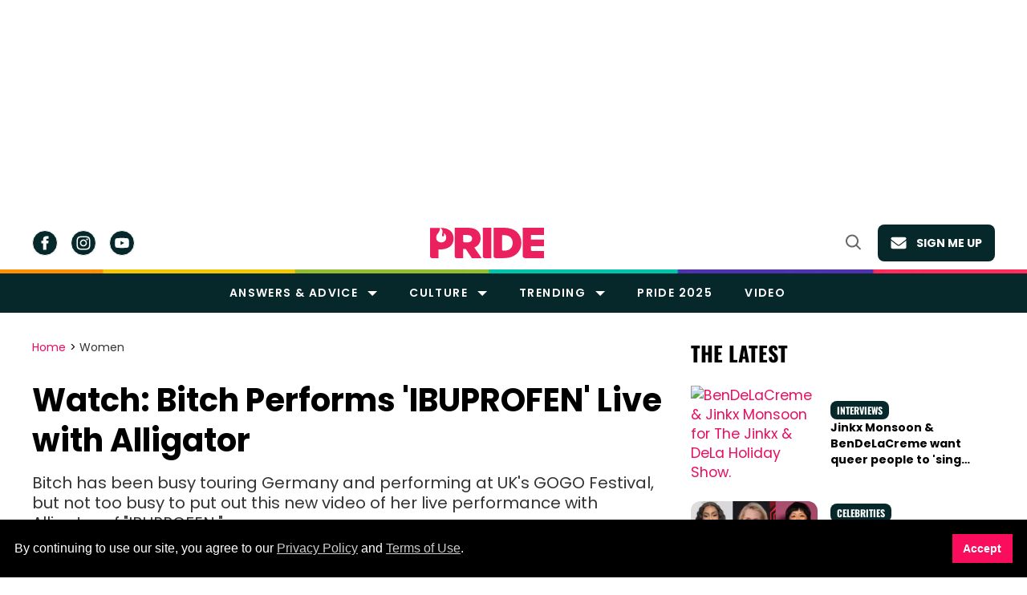

--- FILE ---
content_type: text/html; charset=utf-8
request_url: https://www.google.com/recaptcha/api2/aframe
body_size: 264
content:
<!DOCTYPE HTML><html><head><meta http-equiv="content-type" content="text/html; charset=UTF-8"></head><body><script nonce="lnp1b1FTTCpDI4Uu_j54-w">/** Anti-fraud and anti-abuse applications only. See google.com/recaptcha */ try{var clients={'sodar':'https://pagead2.googlesyndication.com/pagead/sodar?'};window.addEventListener("message",function(a){try{if(a.source===window.parent){var b=JSON.parse(a.data);var c=clients[b['id']];if(c){var d=document.createElement('img');d.src=c+b['params']+'&rc='+(localStorage.getItem("rc::a")?sessionStorage.getItem("rc::b"):"");window.document.body.appendChild(d);sessionStorage.setItem("rc::e",parseInt(sessionStorage.getItem("rc::e")||0)+1);localStorage.setItem("rc::h",'1768801168878');}}}catch(b){}});window.parent.postMessage("_grecaptcha_ready", "*");}catch(b){}</script></body></html>

--- FILE ---
content_type: application/javascript; charset=utf-8
request_url: https://fundingchoicesmessages.google.com/f/AGSKWxU1vRrt-W4YlxmHvk_La3T5lZCrfcVmzj4gBxgBNbuZ3yXwODtdrL-zstx_DUiFD0j7SRCYEmifDa9IvDqbD_JJUhxldXujkIrLjhwLPXde3BrA2UvnStoAa_b43DAiRiRHFMrpKo39QQXYoYMHlIv4u3wKS-jQHShBvhBIxad49izeoqXqL-6zthsb/_/flatad.-adspot-.net/adv//ttz_ad./js/adv.
body_size: -1292
content:
window['a07915f7-54cf-46a4-a25a-b2164da2f3df'] = true;